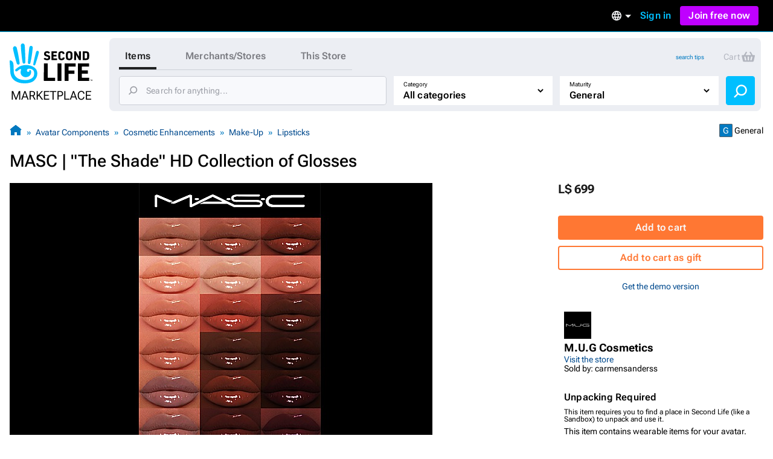

--- FILE ---
content_type: image/svg+xml
request_url: https://marketplace.secondlife.com/slm/icons/reviews/empty.svg
body_size: 54
content:
<svg xmlns="http://www.w3.org/2000/svg" width="31" height="31" viewBox="0 0 31 31" fill="none">
<path fill-rule="evenodd" clip-rule="evenodd" d="M14.8434 22.5741L22.6825 27.3054L20.6022 18.3881L27.528 12.3883L18.4077 11.6145L14.8434 3.20459L11.279 11.6145L2.15869 12.3883L9.08452 18.3881L7.00423 27.3054L14.8434 22.5741Z" fill="#D0D0D3"/>
</svg>
